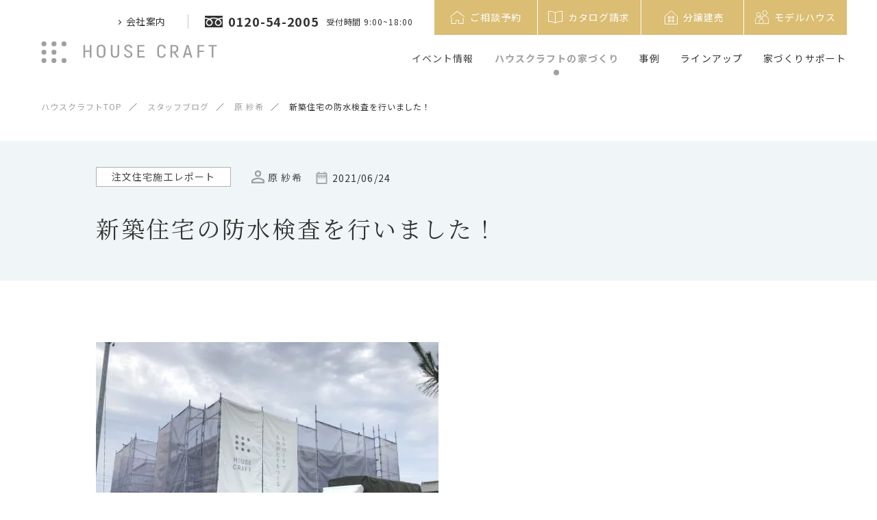

--- FILE ---
content_type: image/svg+xml
request_url: https://www.house-craft.jp/assets/img/common/icon_sns_twitter.svg
body_size: 377
content:
<svg xmlns="http://www.w3.org/2000/svg" viewBox="0 0 39 31.7"><path d="M12.3 31.7C27 31.7 35 19.5 35 8.9v-1c1.6-1.1 2.9-2.5 4-4.1-1.5.6-3 1.1-4.6 1.3 1.7-1 2.9-2.6 3.5-4.4-1.6.9-3.3 1.6-5.1 1.9-3-3.2-8.1-3.4-11.3-.3-2.1 2-3 4.9-2.3 7.6-6.4-.4-12.4-3.4-16.5-8.4-2.1 3.7-1 8.3 2.5 10.7-1.3 0-2.5-.4-3.6-1v.1c0 3.8 2.7 7.1 6.4 7.8-1.2.3-2.4.4-3.6.1 1 3.3 4.1 5.5 7.5 5.6-2.9 2.2-6.4 3.4-10 3.4-.6 0-1.3 0-1.9-.1 3.7 2.3 7.9 3.6 12.3 3.6" fill="#9fa0a0"/></svg>

--- FILE ---
content_type: image/svg+xml
request_url: https://www.house-craft.jp/assets/img/common/icon_sns_instagram.svg
body_size: 587
content:
<svg version="1.1" id="レイヤー_1" xmlns="http://www.w3.org/2000/svg" x="0" y="0" viewBox="0 0 39 39" xml:space="preserve"><style>.st0{fill:#9fa0a0}</style><path class="st0" d="M27.9 39H11.1C5 39 0 34 0 27.9V11.1C0 5 5 0 11.1 0h16.8C34 0 39 5 39 11.1v16.8C39 34 34 39 27.9 39zM11.1 3.3c-4.3 0-7.8 3.5-7.8 7.8v16.8c0 4.3 3.5 7.8 7.8 7.8h16.8c4.3 0 7.8-3.5 7.8-7.8V11.1c0-4.3-3.5-7.8-7.8-7.8H11.1z"/><path class="st0" d="M19.5 29.5c-5.5 0-10-4.5-10-10s4.5-10 10-10 10 4.5 10 10-4.5 10-10 10zm0-16.6c-3.7 0-6.6 3-6.6 6.6s3 6.6 6.6 6.6 6.6-3 6.6-6.6-2.9-6.6-6.6-6.6zM32.3 8.9c0 1.3-1.1 2.4-2.4 2.4-1.3 0-2.4-1.1-2.4-2.4s1.1-2.4 2.4-2.4c1.3 0 2.4 1.1 2.4 2.4z"/></svg>